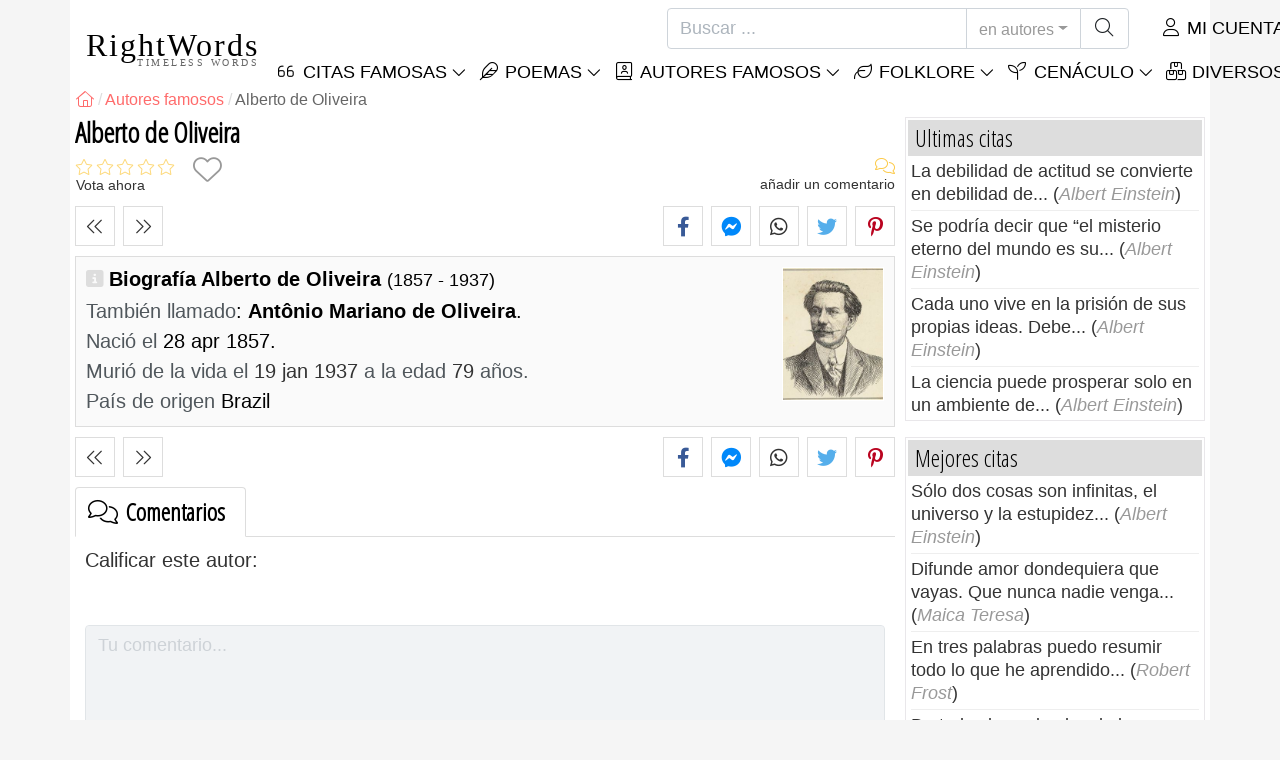

--- FILE ---
content_type: text/html; charset=utf-8
request_url: https://es.rightwords.eu/autores/biografia/alberto-de-oliveira
body_size: 8671
content:
<!DOCTYPE html><html lang="es"><head><meta charset="utf-8"><meta http-equiv="X-UA-Compatible" content="IE=edge"><meta name="viewport" content="width=device-width, initial-scale=1"><title>Alberto de Oliveira - RightWords</title><meta name="description" content="Biografía Alberto de Oliveira, también conocido como Antônio Mariano de Oliveira: nació el 28 apr 1857, murió de la vida el 19 jan 1937 a la edad 79 años. (Brazil)"><meta property="fb:app_id" content="751127838608760"><meta property="og:title" content="Alberto de Oliveira"><meta property="og:description" content="Biografía Alberto de Oliveira, también conocido como Antônio Mariano de Oliveira: nació el 28 apr 1857, murió de la vida el 19 jan 1937 a la edad 79 años. (Brazil)"><meta property="og:type" content="website"><meta property="og:url" content="https://es.rightwords.eu/autores/biografia/alberto-de-oliveira"><meta property="og:image" content="https://es.rightwords.eu/imgupl/author/alberto-de-oliveira--4113.jpg"><meta property="og:locale" content="es_ES"><meta name="language" content="es"><meta name="robots" content="index,follow, max-snippet:-1, max-image-preview:large, max-video-preview:-1"><meta name="category" content="arte, literatura"><link rel="canonical" href="https://es.rightwords.eu/autores/biografia/alberto-de-oliveira"><meta name="msapplication-tap-highlight" content="no"><meta name="mobile-web-app-capable" content="yes"><meta name="application-name" content="RightWords"><meta name="msapplication-TileImage" content="/assets/img/shortcut-icon/icon-192x192.png"><meta name="msapplication-TileColor" content="#FFF"><meta name="theme-color" content="#FFF"><link rel="shortcut icon" type="image/x-icon" href="/favicon.ico"><link rel="manifest" href="/data/manifest/manifest-es.json"><link rel="stylesheet" href="/assets/vendors/font-awesome/subset-6.4.0/css/all.1760291870.css"><link rel="preconnect" href="https://fonts.googleapis.com"><link rel="preconnect" href="https://fonts.gstatic.com" crossorigin><link rel="preload" as="style" href="https://fonts.googleapis.com/css?family=Open+Sans+Condensed:300&display=swap&subset=latin-ext"><link rel="stylesheet" href="https://fonts.googleapis.com/css?family=Open+Sans+Condensed:300&display=swap&subset=latin-ext"><link href="/assets/dist/css/site/author-details.1760291870.css" rel="stylesheet"><link rel="preload" fetchpriority="high" as="image" href="/imgupl/author/alberto-de-oliveira--sm-4113.jpg" type="image/jpeg">
<script type="application/ld+json">
{ 
	"@context": "https://schema.org", 
	"@graph": [ 
		{ 
			"@type": "WebSite", 
			"@id": "https://es.rightwords.eu/#website", 
			"url": "https://es.rightwords.eu/", 
			"name": "RightWords", 
			"description": "Las palabras correctas de todos los tiempos, de todo el mundo, de autores famosos o del folclore: citas famosas, m\u00e1ximas, pensamientos, aforismos, poemas, proverbios, refranes, adivinanzas, tradiciones, supersticiones, hechizos, conjuros, baladas.", 
			"publisher": { 
				"@id": "https://es.rightwords.eu/#organization" 
			}, 
			"potentialAction": [ 
				{ 
					"@type": "SearchAction", 
					"target": { 
						"@type": "EntryPoint", 
						"urlTemplate": "https://es.rightwords.eu/autores/buscar?q={q}" 
					}, 
					"query-input": { 
						"@type": "PropertyValueSpecification", 
						"valueRequired": true, 
						"valueName": "q" 
					} 
				} 
			], 
			"inLanguage": "es" 
		}, 
		{ 
			"@type": "Organization", 
			"@id": "https://es.rightwords.eu/#organization", 
			"name": "RightWords", 
			"url": "https://es.rightwords.eu/", 
			"logo": { 
				"@type": "ImageObject", 
				"inLanguage": "es", 
				"@id": "https://es.rightwords.eu/#/schema/logo/image/", 
				"url": "https://es.rightwords.eu/assets/img/logo/rightwords-logo-rounded-256.png", 
				"contentUrl": "https://es.rightwords.eu/assets/img/logo/rightwords-logo-rounded-256.png", 
				"width": 256, 
				"height": 256, 
				"caption": "RightWords" 
			}, 
			"image": { 
				"@id": "https://es.rightwords.eu/#/schema/logo/image/" 
			}, 
			"brand": "RightWords", 
			"publishingPrinciples": "https://es.rightwords.eu/privacy" 
		}, 
		{ 
			"@type": "WebPage", 
			"@id": "https://es.rightwords.eu/autores/biografia/alberto-de-oliveira#webpage", 
			"url": "https://es.rightwords.eu/autores/biografia/alberto-de-oliveira", 
			"name": "Alberto de Oliveira", 
			"mainEntity": { 
				"@id": "https://es.rightwords.eu/autores/biografia/alberto-de-oliveira#author" 
			}, 
			"headline": "Alberto de Oliveira", 
			"description": "Biograf\u00eda Alberto de Oliveira, tambi\u00e9n conocido como Ant\u00f4nio Mariano de Oliveira: naci\u00f3 el 28 apr 1857, muri\u00f3 de la vida el 19 jan 1937 a la edad 79 a\u00f1os. (Brazil)", 
			"publisher": { 
				"@id": "https://es.rightwords.eu/#organization" 
			}, 
			"inLanguage": "es", 
			"isPartOf": { 
				"@id": "https://es.rightwords.eu/#website" 
			}, 
			"about": { 
				"@id": "https://es.rightwords.eu/autores/biografia/alberto-de-oliveira#author" 
			}, 
			"primaryImageOfPage": { 
				"@id": "https://es.rightwords.eu/#primaryimage" 
			}, 
			"image": { 
				"@type": "ImageObject", 
				"@id": "https://es.rightwords.eu/#primaryimage" 
			}, 
			"breadcrumb": { 
				"@id": "https://es.rightwords.eu/autores/biografia/alberto-de-oliveira#breadcrumb" 
			} 
		}, 
		{ 
			"@type": "ImageObject", 
			"inLanguage": "es", 
			"@id": "https://es.rightwords.eu/#primaryimage", 
			"url": "https://es.rightwords.eu/imgupl/author/alberto-de-oliveira--4113.jpg", 
			"contentUrl": "https://es.rightwords.eu/imgupl/author/alberto-de-oliveira--4113.jpg", 
			"caption": "Alberto de Oliveira" 
		},  
		{ 
			"@type": "BreadcrumbList", 
			"@id": "https://es.rightwords.eu/autores/biografia/alberto-de-oliveira#breadcrumb", 
			"itemListElement": [
				{ 
					"@type": "ListItem",
					"position": 1,
					"name": "Home - RightWords",
					"item": "https://es.rightwords.eu/"
				},
				{ 
					"@type": "ListItem",
					"position": 2,
					"name": "Autores famosos",
					"item": "https://es.rightwords.eu/autores"
				},
				{ 
					"@type": "ListItem",
					"position": 3,
					"name": "Alberto de Oliveira"
				}
			]
		}
	] 
} 
</script>
<script type="application/ld+json">{
	"@context": "https://schema.org", 
	"@type": "Person", 
	"@id": "https://es.rightwords.eu/autores/biografia/alberto-de-oliveira#author", 
	"mainEntityOfPage": { 
		"@type": "WebPage", 
		"@id":"https://es.rightwords.eu/autores/biografia/alberto-de-oliveira" 
	}, 
	"isPartOf": { 
		"@id": "https://es.rightwords.eu/#website" 
	}, 
	"url": "https://es.rightwords.eu/autores/biografia/alberto-de-oliveira", 
	"inLanguage": "es", 
	"datePublished": "2021-12-15T15:27:25+02:00", 
	"dateModified": "2021-12-15T15:28:44+02:00", 
	"name": "Alberto de Oliveira", 
	"alternateName": "Ant\u00f4nio Mariano de Oliveira", 
	"givenName": "Alberto de", 
	"familyName": "Oliveira", 
	"image": "https://es.rightwords.eu/imgupl/author/alberto-de-oliveira--4113.jpg", 
	"birthDate": "1857-04-28", 
	"deathDate": "1937-01-19", 
"nationality": {"@type": "Country","name": "Brazil"}, 
	"description": "Biograf\u00eda Alberto de Oliveira, tambi\u00e9n conocido como Ant\u00f4nio Mariano de Oliveira: naci\u00f3 el 28 apr 1857, muri\u00f3 de la vida el 19 jan 1937 a la edad 79 a\u00f1os. (Brazil)", 
	"keywords": ["alberto de oliveira","ant\u00f4nio mariano de oliveira"]
}</script>
</head><body><header id="header-menu" class="fixed-top"><nav class="container navbar navbar-light navbar-expand-xl"><a class="navbar-brand" href="/"><span class="nb-rw">RightWords</span><span class="nb-tw text-uppercase">Timeless Words</span></a><a class="navbar-toggler" href="/auth" title="Mi cuenta"><i class="fal fa-user fa-fw" aria-hidden="true"></i></a><button class="navbar-toggler" type="button" data-toggle="collapse" data-target="#navbar-search" aria-controls="navbar-search" aria-expanded="false" aria-label="Toggle search"><i class="fal fa-magnifying-glass fa-fw"></i></button><button class="navbar-toggler mr-0 pr-0 collapsed" type="button" data-toggle="collapse" data-target="#navbar-menu" aria-controls="navbar-menu" aria-expanded="false" aria-label="Toggle navigation"><span class="icon-bar top-bar"></span><span class="icon-bar middle-bar"></span><span class="icon-bar bottom-bar"></span></button><div class="wrapper-navbar-nav"><div class="d-xl-inline-flex flex-xl-nowrap"><div class="collapse navbar-collapse" id="navbar-search"><form action="/autores/buscar" data-lang_iso="es" role="search"><div class="input-group"><input id="nb-text-search" name="q" type="text" placeholder="Buscar ..." class="form-control" aria-label="Buscar"><div class="input-group-append"><button type="button" class="btn dropdown-toggle" data-toggle="dropdown" aria-haspopup="true" aria-expanded="false">en autores</button><ul class="dropdown-menu dropdown-menu-right"><li class="dropdown-item" data-action="/citas/buscar">en citas</li><li class="dropdown-item" data-action="/folklore/buscar">en folklore</li><li class="dropdown-item active" data-action="/autores/buscar">en autores</li><li class="dropdown-item" data-action="/cenaculo/buscar">en Cenáculo</li><li class="dropdown-item" data-action="/diccionario/buscar">en diccionario</li><li class="dropdown-item" data-action="/articulos/buscar">en artículos</li><li class="dropdown-item" data-action="/poemas/buscar">en poemas</li></ul><button class="btn" type="submit" aria-label="Buscar"><i class="fal fa-magnifying-glass fa-fw"></i></button></div></div></form></div><div class="collapse navbar-collapse" id="navbar-member"><ul class="navbar-nav"><li class="nav-item dropdown"><a class="nav-link dropdown-toggle text-uppercase" href="/auth" id="dropdown-myaccount" data-toggle="dropdown" aria-haspopup="true" aria-expanded="false"><i class="fal fa-user fa-fw"></i> Mi cuenta</a><div class="dropdown-menu dropdown-menu-right" aria-labelledby="dropdown-myaccount"><a class="dropdown-item" href="/auth#login"><i class="fal fa-right-to-bracket fa-fw"></i> Iniciar sesión</a><a class="dropdown-item" href="/auth#register"><i class="fal fa-user fa-fw"></i> Registro</a><a class="dropdown-item" href="/auth#forgotten-password"><i class="fal fa-key fa-fw"></i> Contraseña olvidada</a></div></li></ul></div></div><div class="collapse navbar-collapse justify-content-end" id="navbar-menu"><ul class="navbar-nav"><li class="nav-item dropdown"><a class="nav-link dropdown-toggle text-uppercase" href="/citas" id="dropdown-quotes" data-toggle="dropdown" aria-haspopup="true" aria-expanded="false"><i class="fal fa-quote-left fa-fw"></i> Citas Famosas</a><div class="dropdown-menu" aria-labelledby="dropdown-quotes"><a class="dropdown-item" href="/citas/las-citas-del-dia"><i class="fal fa-angle-right fa-fw"></i> Las citas del dia</a><a class="dropdown-item" href="/citas/las-mejores-citas-famosas"><i class="fal fa-angle-right fa-fw"></i> Mejores citas</a><a class="dropdown-item" href="/citas/citas-mas-comentadas"><i class="fal fa-angle-right fa-fw"></i> Citas más comentadas</a><a class="dropdown-item" href="/citas/citas-mas-favoritas"><i class="fal fa-angle-right fa-fw"></i> Citas más favoritas</a><a class="dropdown-item" href="/citas/citas-mas-votadas"><i class="fal fa-angle-right fa-fw"></i> Citas más votadas</a><a class="dropdown-item" href="/citas/ultimas-citas"><i class="fal fa-angle-right fa-fw"></i> Ultimas citas</a><a class="dropdown-item" href="/citas/citas-al-azar"><i class="fal fa-angle-right fa-fw"></i> Citas al azar</a><div class="dropdown-divider"></div><a class="dropdown-item" href="/citas/temas"><i class="fal fa-angle-right fa-fw"></i> Citas famosas sobre temas</a><a class="dropdown-item" href="/citas/autores"><i class="fal fa-angle-right fa-fw"></i> Citas famosas de los autores</a><a class="dropdown-item" href="/definiciones"><i class="fal fa-angle-right fa-fw"></i> Cotizar definiciones</a><div class="dropdown-divider"></div><a class="dropdown-item" href="/mi-cuenta/contribucion/citas/form"><i class="fal fa-plus fa-fw"></i> Proponer una cita</a></div></li><li class="nav-item dropdown"><a class="nav-link dropdown-toggle text-uppercase" href="/poemas" id="dropdown-writings" data-toggle="dropdown" aria-haspopup="true" aria-expanded="false"><i class="fal fa-feather fa-fw"></i> Poemas</a><div class="dropdown-menu" aria-labelledby="dropdown-writings"><a class="dropdown-item" href="/mi-cuenta/contribucion/escritos/form"><i class="fal fa-plus fa-fw"></i> Proponer una escritura</a></div></li><li class="nav-item dropdown"><a class="nav-link dropdown-toggle text-uppercase" href="/autores/galeria-de-fotos" id="dropdown-authors" data-toggle="dropdown" aria-haspopup="true" aria-expanded="false"><i class="fal fa-book-user fa-fw"></i> Autores famosos</a><div class="dropdown-menu" aria-labelledby="dropdown-authors"><a class="dropdown-item" href="/autores"><i class="fal fa-angle-right fa-fw"></i> Índice de autores</a><a class="dropdown-item" href="/autores/galeria-de-fotos"><i class="fal fa-angle-right fa-fw"></i> Galería de autores</a><a class="dropdown-item" href="/autores/los-mejores-autores"><i class="fal fa-angle-right fa-fw"></i> Mejores autores famosos</a><a class="dropdown-item" href="/autores/los-ultimos-autores"><i class="fal fa-angle-right fa-fw"></i> Últimos autores</a></div></li><li class="nav-item dropdown"><a class="nav-link dropdown-toggle text-uppercase" href="/folklore" id="dropdown-folklore" data-toggle="dropdown" aria-haspopup="true" aria-expanded="false"><i class="fal fa-leaf fa-fw"></i> Folklore</a><div class="dropdown-menu" aria-labelledby="dropdown-folklore"><a class="dropdown-item" href="/folklore/proverbios-y-refranes" title="Proverbios y refranes"><i class="fal fa-angle-right fa-fw" aria-hidden="true"></i> Proverbios y refranes</a><div class="dropdown-divider"></div><a class="dropdown-item" href="/mi-cuenta/contribucion/folklore/form"><i class="fal fa-plus fa-fw"></i> Proponer folklore</a></div></li><li class="nav-item dropdown"><a class="nav-link dropdown-toggle text-uppercase" href="/cenaculo" id="dropdown-cenacle" data-toggle="dropdown" aria-haspopup="true" aria-expanded="false"><i class="fal fa-seedling fa-fw"></i> Cenáculo</a><div class="dropdown-menu" aria-labelledby="dropdown-cenacle"><a class="dropdown-item" href="/cenaculo/cenaculo-superior"><i class="fal fa-angle-right fa-fw"></i> Cenáculo superior</a><a class="dropdown-item" href="/cenaculo/ultimo-cenaculo"><i class="fal fa-angle-right fa-fw"></i> Último cenáculo</a><div class="dropdown-divider"></div><a class="dropdown-item" href="/cenaculo/categoria/prosa"><i class="fal fa-angle-right fa-fw"></i> Prosa</a><a class="dropdown-item" href="/cenaculo/categoria/poesia"><i class="fal fa-angle-right fa-fw"></i> Poesía</a><a class="dropdown-item" href="/cenaculo/categoria/drama"><i class="fal fa-angle-right fa-fw"></i> Drama</a><a class="dropdown-item" href="/cenaculo/categoria/varios"><i class="fal fa-angle-right fa-fw"></i> Varios</a><div class="dropdown-divider"></div><a class="dropdown-item" href="/cenaculo/miembros"><i class="fal fa-angle-right fa-fw"></i> Miembros del cenáculo</a><div class="dropdown-divider"></div><a class="dropdown-item" href="/mi-cuenta/contribucion/cenaculo/form"><i class="fal fa-plus fa-fw"></i> Puesto en cenacle</a></div></li><li class="nav-item dropdown"><a class="nav-link dropdown-toggle text-uppercase" href="#" id="dropdown-divers" data-toggle="dropdown" aria-haspopup="true" aria-expanded="false"><i class="fal fa-boxes-stacked fa-fw"></i> Diversos</a><div class="dropdown-menu dropdown-menu-right" aria-labelledby="dropdown-divers"><a class="dropdown-item" href="/eventos-del-dia"><i class="fal fa-calendar-days fa-fw"></i> Eventos del día</a><a class="dropdown-item" href="/diccionario"><i class="fal fa-book fa-fw"></i> Términos del diccionario</a><a class="dropdown-item" href="/articulos"><i class="fal fa-file fa-fw"></i> Artículos</a><a class="dropdown-item" href="/contact"><i class="fal fa-file-signature fa-fw"></i> Contacto</a></div></li></ul></div></div></nav></header><div id="page" class="container"><nav class="breadcrumb-scroll" aria-label="breadcrumb"><ol class="breadcrumb flex-row" itemscope itemtype="http://schema.org/BreadcrumbList"><li class="breadcrumb-item" itemprop="itemListElement" itemscope itemtype="http://schema.org/ListItem"><a href="/" itemprop="item" itemtype="http://schema.org/Thing" title="RightWords" aria-label="RightWords"><span itemprop="name" class="fal fa-house fa-fw" aria-hidden="true"><i hidden>Casa</i></span><meta itemprop="position" content="1"></a></li><li class="breadcrumb-item" itemprop="itemListElement" itemscope itemtype="http://schema.org/ListItem"><a href="/autores" itemtype="http://schema.org/Thing" itemprop="item"><span itemprop="name">Autores famosos</span></a><meta itemprop="position" content="2"></li><li class="breadcrumb-item active" aria-current="page">Alberto de Oliveira</li></ol></nav><main id="page-main" class="author-details"><h1 class="title animated fadeInDown">Alberto de Oliveira</h1><section class="d-flex justify-content-between stats-top" aria-label="Votos/Comentarios/Favoritos"><div class="vc-top-stars scroll-link" data-id="vote-comments" aria-label="Vota ahora" title="Vota ahora"><i class="note-fa n0" aria-hidden="true"></i><small>Vota ahora</small></div><button type="button" class="btn btn-fav" aria-hidden="true" title="Agregar a favoritos" aria-label="Agregar a favoritos" data-table="author" data-id="4113"></button><div class="vc-top-comments scroll-link text-right" data-id="vote-comments" aria-label="ver comentarios / añadir un comentario" title="ver comentarios / añadir un comentario"><i class="fal fa-comments fa-fw" aria-hidden="true"></i><small><span class="comments-nb"></span> añadir un comentario</small></div></section><aside class="useful-box ub-full"><div class="nav-items-details nid-btns nid-left-sep"><a class="nav-prev" href="/autores/biografia/mark-oliphant" title="El autor anterior Mark Oliphant" data-anchor=""></a><a class="nav-next" href="/autores/biografia/susan-oliver" title="El siguiente autor Susan Oliver" data-anchor=""></a></div><div class="social-share-custom ssc-color ssc-bd-grey text-center" aria-label="Share"><span class="ssc-btn sscb-facebook"><i class="fab fa-facebook-f fa-fw" aria-hidden="true"></i></span><span class="ssc-btn sscb-fbmessenger" title="Facebook Messenger"><i class="fab fa-facebook-messenger fa-fw" aria-hidden="true"></i></span><span class="ssc-btn sscb-whatsapp" title="WhatsApp"><i class="fab fa-whatsapp fa-fw"></i></span><span class="ssc-btn sscb-twitter"><i class="fab fa-twitter fa-fw" aria-hidden="true"></i></span><span class="ssc-btn sscb-pinterest" data-pin-do="buttonPin" data-pin-custom="true"><i class="fab fa-pinterest-p fa-fw" aria-hidden="true"></i></span></div></aside><div class="box-heading ad-data clearfix"><div class="ad-summary"><img fetchpriority="high" class="ads-photo" src="/imgupl/author/alberto-de-oliveira--sm-4113.jpg" width="102" height="132" alt="Alberto de Oliveira"><h2>Biografía Alberto de Oliveira <em>(1857 - 1937)</em></h2><div><span>También llamado</span>: <strong>Antônio Mariano de Oliveira</strong>.</div><div><span>Nació el</span> 28 apr 1857.<br><span>Murió de la vida el  <i>19 jan 1937</i> a la edad  <i>79</i> años.</span></div><div><span>País de origen</span> Brazil</div></div></div><aside class="useful-box ub-full"><div class="nav-items-details nid-btns nid-left-sep"><a class="nav-prev" href="/autores/biografia/mark-oliphant" title="El autor anterior Mark Oliphant" data-anchor=""></a><a class="nav-next" href="/autores/biografia/susan-oliver" title="El siguiente autor Susan Oliver" data-anchor=""></a></div><div class="social-share-custom ssc-color ssc-bd-grey text-center" aria-label="Share"><span class="ssc-btn sscb-facebook"><i class="fab fa-facebook-f fa-fw" aria-hidden="true"></i></span><span class="ssc-btn sscb-fbmessenger" title="Facebook Messenger"><i class="fab fa-facebook-messenger fa-fw" aria-hidden="true"></i></span><span class="ssc-btn sscb-whatsapp" title="WhatsApp"><i class="fab fa-whatsapp fa-fw"></i></span><span class="ssc-btn sscb-twitter"><i class="fab fa-twitter fa-fw" aria-hidden="true"></i></span><span class="ssc-btn sscb-pinterest" data-pin-do="buttonPin" data-pin-custom="true"><i class="fab fa-pinterest-p fa-fw" aria-hidden="true"></i></span></div></aside><section id="vote-comments" class="vote-comments box-section" data-table-name="author" data-table-id="4113" data-table-member-id="1" data-table-member-username="" data-table-member-initial="" data-table-member-photo="" aria-label="Rating / Comentarios"><h2 class="vc-title bs-header" data-count=""><i class="fal fa-comments fa-fw" aria-hidden="true"></i> Comentarios</h2><div class="vc-form bs-content border-bottom-0" data-table="author" data-id="4113" data-rate-hint1="regular" data-rate-hint2="medio" data-rate-hint3="bueno" data-rate-hint4="muy bueno" data-rate-hint5="excelente"><div class="vcf-title">Calificar este autor:</div><div class="vcf-stars"><input class="vcfs-input" type="hidden" data-filled="fas fa-star fa-2x" data-empty="fal fa-star fa-2x"></div><div class="vcf-content disabled "><textarea rows="4" cols="40" placeholder="Tu comentario..." disabled class="form-control" aria-label="Comentario"></textarea><input type="text" name="firstname" value="" maxlength="20" placeholder="Tu nombre..." disabled="disabled" class="form-control vcfc-firstname mb-1" aria-label="Tu nombre"><div class="vcf-captcha"><label>Código de seguridad:</label><img loading="lazy" src="/captcha/captcha.php?1767457552" width="78" height="30" alt="Generar otro código seguro" title="Generar otro código seguro" class="captcha captcha-math">= &nbsp; <input type="text" name="captcha" maxlength="4" value="" title="Código de seguridad" class="form-control form-control-sm input-captcha-math"></div><div class="text-right mt-2"><button type="button" disabled class="btn-post-comment btn btn-sm btn-primary pl-3">Enviar <i class="fas fa-angle-right fa-fw"></i></button></div></div></div><div id="vc-list" data-total="0" data-count="0" data-nb_rows_per_page="10" data-page="1" data-nb_pages="0"></div></section></main><div id="page-right"><div class="box1"><div class="b1-title">Ultimas citas</div><div class="b1-content b1c-list1"><div class="item"><a href="/citas/la-debilidad-de-actitud-se-convierte-en-debilidad-de--278320">La debilidad de actitud se convierte en debilidad de...</a> (<em>Albert Einstein</em>)</div><div class="item"><a href="/citas/se-podria-decir-que-el-misterio-eterno-del-mundo-es-su--278313">Se podría decir que “el misterio eterno del mundo es su...</a> (<em>Albert Einstein</em>)</div><div class="item"><a href="/citas/cada-uno-vive-en-la-prision-de-sus-propias-ideas-debe--278302">Cada uno vive en la prisión de sus propias ideas. Debe...</a> (<em>Albert Einstein</em>)</div><div class="item"><a href="/citas/la-ciencia-puede-prosperar-solo-en-un-ambiente-de--278288">La ciencia puede prosperar solo en un ambiente de...</a> (<em>Albert Einstein</em>)</div></div></div><div class="box1"><div class="b1-title">Mejores citas</div><div class="b1-content b1c-list1"><div class="item"><a href="/citas/solo-dos-cosas-son-infinitas-el-universo-y-la-estupidez--276034">Sólo dos cosas son infinitas, el universo y la estupidez...</a> (<em>Albert Einstein</em>)</div><div class="item"><a href="/citas/difunde-amor-dondequiera-que-vayas-que-nunca-nadie-venga--276201">Difunde amor dondequiera que vayas. Que nunca nadie venga...</a> (<em>Maica Teresa</em>)</div><div class="item"><a href="/citas/en-tres-palabras-puedo-resumir-todo-lo-que-he-aprendido--276336">En tres palabras puedo resumir todo lo que he aprendido...</a> (<em>Robert Frost</em>)</div><div class="item"><a href="/citas/de-todos-los-animales-de-la-creacion-el-hombre-es-el--276541">De todos los animales de la creación el hombre es el...</a> (<em>John Steinbeck</em>)</div></div></div><div class="box1"><div class="b1-title">Citas al azar</div><div class="b1-content b1c-list1"><div class="item"><a href="/citas/ningun-hombre-es-lo-bastante-bueno-para-gobernar-a-otros--276525">Ningún hombre es lo bastante bueno para gobernar a otros...</a> (<em>Abraham Lincoln</em>)</div><div class="item"><a href="/citas/en-la-zona-verde-de-la-naturaleza-no-hay-distancias-en-el--277492">En la zona verde de la naturaleza no hay distancias en el...</a> (<em>Dumitru Găleşanu</em>)</div><div class="item"><a href="/citas/el-futuro-pertenece-a-quienes-creen-en-la-belleza-de-sus--276219">El futuro pertenece a quienes creen en la belleza de sus...</a> (<em>Eleanor Roosevelt</em>)</div><div class="item"><a href="/citas/se-podria-decir-que-el-misterio-eterno-del-mundo-es-su--278313">Se podría decir que “el misterio eterno del mundo es su...</a> (<em>Albert Einstein</em>)</div></div></div><div class="box1"><div class="b1-title">Autores</div><div class="b1-content b1c-author-photo-list"><a href="/autores/biografia/clara-haskil" title="Clara Haskil"><img loading="lazy" src="/imgupl/author/clara-haskil--xs-4035.jpg" width="50" height="50" alt="Clara Haskil"></a><a href="/autores/biografia/eliphas-levi" title="Eliphas Levi"><img loading="lazy" src="/imgupl/author/eliphas-levi--xs-256.jpg" width="50" height="50" alt="Eliphas Levi"></a><a href="/autores/biografia/christian-cardell-corbet" title="Christian Cardell Corbet"><img loading="lazy" src="/imgupl/author/christian-cardell-corbet--xs-1384.jpg" width="50" height="50" alt="Christian Cardell Corbet"></a><a href="/autores/biografia/stephen-covey" title="Stephen Covey"><img loading="lazy" src="/imgupl/author/stephen-covey--xs-761.jpg" width="50" height="50" alt="Stephen Covey"></a><a href="/autores/biografia/philippe-quinault" title="Philippe Quinault"><img loading="lazy" src="/imgupl/author/philippe-quinault--xs-3874.jpg" width="50" height="50" alt="Philippe Quinault"></a><a href="/autores/biografia/demetrius-i" title="Demetrius I"><img loading="lazy" src="/imgupl/author/demetrius-i--xs-891.jpg" width="50" height="50" alt="Demetrius I"></a><a href="/autores/biografia/vladimir-potlog" title="Vladimir Potlog"><img loading="lazy" src="/imgupl/author/vladimir-potlog--xs-3805.jpg" width="50" height="50" alt="Vladimir Potlog"></a><a href="/autores/biografia/tupac-amaru-shakur" title="Tupac Amaru Shakur"><img loading="lazy" src="/imgupl/author/tupac-amaru-shakur--xs-1380.jpg" width="50" height="50" alt="Tupac Amaru Shakur"></a><a href="/autores/biografia/william-osler" title="William Osler"><img loading="lazy" src="/imgupl/author/william-osler--xs-695.jpg" width="50" height="50" alt="William Osler"></a><a href="/autores/biografia/cristian-petru-balan" title="Cristian Petru Balan"><img loading="lazy" src="/imgupl/author/cristian-petru-balan--xs-3863.jpg" width="50" height="50" alt="Cristian Petru Balan"></a><a href="/autores/biografia/roy-orbison" title="Roy Orbison"><img loading="lazy" src="/imgupl/author/roy-orbison--xs-1027.jpg" width="50" height="50" alt="Roy Orbison"></a><a href="/autores/biografia/alfred-nobel" title="Alfred Nobel"><img loading="lazy" src="/imgupl/author/alfred-nobel--xs-70.jpg" width="50" height="50" alt="Alfred Nobel"></a><a href="/autores/biografia/ondrej-tefanko" title="Ondrej Tefanko"><img loading="lazy" src="/imgupl/author/ondrej-tefanko--xs-3387.jpg" width="50" height="50" alt="Ondrej Tefanko"></a><a href="/autores/biografia/constantin-obada" title="Constantin Obadă"><img loading="lazy" src="/imgupl/author/constantin-obada--xs-3809.jpg" width="50" height="50" alt="Constantin Obadă"></a><a href="/autores/biografia/orison-swett-marden" title="Orison Swett Marden"><img loading="lazy" src="/imgupl/author/orison-swett-marden--xs-1213.jpg" width="50" height="50" alt="Orison Swett Marden"></a><a href="/autores/biografia/laurie-lee" title="Laurie Lee"><img loading="lazy" src="/imgupl/author/laurie-lee--xs-1540.jpg" width="50" height="50" alt="Laurie Lee"></a></div></div><a class="d-block font-weight-bold box-shadow  mb-3" href="https://es.old-cures.com/remedios/jarabe-de-cebolla-con-miel-para-el-dolor-de-garganta-y-la-tos--608" target="_blank"><img fetchpriority="low" loading="lazy" class="img-fluid w-100" src="https://es.old-cures.com/imgrw/remedy/md-608p3908.jpg" width="414" height="233" title="Receta: Jarabe de cebolla con miel para el dolor de garganta y la tos" data-nosnippet><span class="d-block p-2 fsize-xs lheight-sm">Jarabe de cebolla con miel para el dolor de garganta y la tos</span></a><div class="box1"><div class="b1-title">Citas famosas</div><div class="sidebar-menu"><a href="/citas/ultimas-citas" class="ri ri-ar">Ultimas citas</a><a href="/citas/las-mejores-citas-famosas" class="ri ri-ar">Las mejores citas famosas</a><a href="/citas/las-citas-del-dia" class="ri ri-ar">Las citas del dia</a><a href="/citas/citas-al-azar" class="ri ri-ar">Citas al azar</a><a href="/citas/temas" class="ri ri-ar">Citas famosas sobre temas</a><a href="/citas/autores" class="ri ri-ar">Citas famosas de los autores</a><a href="/citas/autores/edward-a-murphy" class="ri ri-ar">Las leyes de Murphy</a><a href="/definiciones" class="ri ri-ar">Cotizar definiciones</a><a href="/mi-cuenta/contribucion/citas/form" class="border-bottom-0 ri ri-add">Proponer una cita</a></div></div><div class="box1"><div class="b1-title">Folklore</div><div class="sidebar-menu"><a href="/folklore/ultimo-folklore" class="ri ri-ar">Ultimo folklore</a><a href="/folklore/top-folklore" class="ri ri-ar">Top folklore</a><a href="/folklore/proverbios-y-refranes" title="Proverbios y refranes" class="ri ri-ar">Proverbios y refranes</a><a href="/mi-cuenta/contribucion/folklore/form" class="border-bottom-0 ri ri-add">Proponer folklore</a></div></div></div></div><footer class="footer"><div class="container"><div class="row"><div class="col-6 col-sm-4 col-lg-4"><div class="s-header">RightWords</div><ul><li><a href="/citas">Citas famosas</a></li><li><a href="/autores">Autores famosos</a></li><li><a href="/folklore">Folklore</a></li><li><a href="/cenaculo">Cenáculo literario</a></li><li><a href="/diccionario">Diccionario</a></li><li><a href="/eventos-del-dia">Eventos del día</a></li><li><a href="/articulos">Artículos</a></li></ul></div><div class="col-6 col-sm-4 col-lg-4"><div class="s-header">Sobre nosotros</div><ul><li><a href="/about-us">Sobre nosotros</a></li><li><a href="/tac">Términos y Condiciones</a></li><li><a href="/privacy">Política de privacidad</a></li><li><a href="/contact">Contacto</a></li></ul></div><div class="col-12 col-sm-4 col-lg-4"></div><div class="col-12 brief-main text-justify clearfix"><img loading="lazy" class="bg-transparent mr-2 float-left" src="/assets/img/shortcut-icon/icon-48x48.png" width="48" height="48" alt="RightWords">Palabras correctas de todos los tiempos y de todo el mundo, con diferentes temas, escritos por <strong>autores famosos</strong> o palabras del <strong>folclore de</strong> los antepasados: <strong><em>citas</em></strong> <strong><em>famosas</em></strong> , <strong><em>autores famosos</em></strong> , <strong><em>refranes y refranes antiguos</em></strong> , <strong><em>acertijos</em></strong> , <strong><em>hechizos y conjuros</em></strong> , <strong><em>villancicos</em></strong> , <strong><em>canciones tradicionales</em></strong> , <strong><em>Tradiciones y supersticiones</em></strong> .</div></div><hr><div class="f-copyright">Copyright &copy; 2007-2026 RightWords<br>Web Design by <a href="https://yourchoice.ro/" target="_blank" rel="noopener">YourCHOICE</a>, sábado,  3 enero 2026</div></div></footer><div id="fb-root" data-locale="es_ES"></div><script>loadjs=function(){var h=function(){},o={},c={},f={};function u(e,n){if(e){var t=f[e];if(c[e]=n,t)for(;t.length;)t[0](e,n),t.splice(0,1)}}function l(e,n){e.call&&(e={success:e}),n.length?(e.error||h)(n):(e.success||h)(e)}function p(t,r,i,s){var o,e,u,n=document,c=i.async,f=(i.numRetries||0)+1,l=i.before||h,a=t.replace(/[\?|#].*$/,""),d=t.replace(/^(css|img|module|nomodule)!/,"");if(s=s||0,/(^css!|\.css$)/.test(a))(u=n.createElement("link")).rel="stylesheet",u.href=d,(o="hideFocus"in u)&&u.relList&&(o=0,u.rel="preload",u.as="style");else if(/(^img!|\.(png|gif|jpg|svg|webp)$)/.test(a))(u=n.createElement("img")).src=d;else if((u=n.createElement("script")).src=d,u.async=void 0===c||c,e="noModule"in u,/^module!/.test(a)){if(!e)return r(t,"l");u.type="module"}else if(/^nomodule!/.test(a)&&e)return r(t,"l");!(u.onload=u.onerror=u.onbeforeload=function(e){var n=e.type[0];if(o)try{u.sheet.cssText.length||(n="e")}catch(e){18!=e.code&&(n="e")}if("e"==n){if((s+=1)<f)return p(t,r,i,s)}else if("preload"==u.rel&&"style"==u.as)return u.rel="stylesheet";r(t,n,e.defaultPrevented)})!==l(t,u)&&n.head.appendChild(u)}function t(e,n,t){var r,i;if(n&&n.trim&&(r=n),i=(r?t:n)||{},r){if(r in o)throw"LoadJS";o[r]=!0}function s(n,t){!function(e,r,n){var t,i,s=(e=e.push?e:[e]).length,o=s,u=[];for(t=function(e,n,t){if("e"==n&&u.push(e),"b"==n){if(!t)return;u.push(e)}--s||r(u)},i=0;i<o;i++)p(e[i],t,n)}(e,function(e){l(i,e),n&&l({success:n,error:t},e),u(r,e)},i)}if(i.returnPromise)return new Promise(s);s()}return t.ready=function(e,n){return function(e,t){e=e.push?e:[e];var n,r,i,s=[],o=e.length,u=o;for(n=function(e,n){n.length&&s.push(e),--u||t(s)};o--;)r=e[o],(i=c[r])?n(r,i):(f[r]=f[r]||[]).push(n)}(e,function(e){l(n,e)}),t},t.done=function(e){u(e,[])},t.reset=function(){o={},c={},f={}},t.isDefined=function(e){return e in o},t}();</script><script>var Settings = { lang_iso: 'es', locale: 'es_ES', url: 'https://es.rightwords.eu', name: "RightWords", facebook_app_id: '751127838608760', google_client_id: '188787242295-56ns8htv5d33tk94npo1hmjgldcsgne0.apps.googleusercontent.com', is_mobile: false, is_phone: false },SessionVars = { sw: 'disabled',  };loadjs(['/assets/dist/js/site/jqbs.min.js'], 'js-jqbs');function loadScriptsRW() {loadjs.ready('js-jqbs', function() {loadjs(['/assets/plugins/cookie/js.cookie.min.js'], 'js-libs');loadjs.ready('js-libs', function() {loadjs(['/assets/dist/js/site/main.1760291870.js', '/assets/dist/js/site/author-details.1760291870.js'], 'js-page');loadjs.ready('js-page', function() {loadjs('https://pagead2.googlesyndication.com/pagead/js/adsbygoogle.js?client=ca-pub-3216693118200223','adsense',{before: function (path, el) { el.setAttribute('crossorigin', 'anonymous'); },success: function () {document.querySelectorAll('ins.adsbygoogle:not([data-adsbygoogle-status])').forEach(function () {try { (adsbygoogle = window.adsbygoogle || []).push( { } ); } catch (e) { }});}});loadjs(['https://accounts.google.com/gsi/client', '/assets/dist/js/site/google-signin.1760291870.js'], 'gsi');loadjs(['https://connect.facebook.net/es_ES/sdk.js#xfbml=0&version=v15.0&appId=751127838608760&autoLogAppEvents=1'], 'fb');loadjs('https://rum-static.pingdom.net/pa-5c593f87cea07b0016000a83.js');});});});}</script><script>function loadScriptGA() {window.dataLayer = window.dataLayer || [];function gtag(){ dataLayer.push(arguments); }gtag('js', new Date());loadjs('https://www.googletagmanager.com/gtag/js?id=G-7B98KFW6BL', 'ga4', {before: function (path, el) { el.setAttribute('async', ''); },success: function () {gtag('config', 'G-7B98KFW6BL');}});}</script><script>let scriptLoaded = false;window.addEventListener('scroll', handleUserInteraction, { once: true });window.addEventListener('click', handleUserInteraction, { once: true });window.addEventListener('mousemove', handleUserInteraction, { once: true });function removeEventListeners() {window.removeEventListener('scroll', handleUserInteraction);window.removeEventListener('click', handleUserInteraction);window.removeEventListener('mousemove', handleUserInteraction);}setTimeout(() => {if (!scriptLoaded) {console.log('timeout scriptLoaded');handleUserInteraction();}}, 10000);function handleUserInteraction() {console.log('scriptLoaded');["loadScriptsRW", "loadScriptGA"].forEach(fn => {if (typeof window[fn] === "function") {window[fn]();console.log(fn);}});scriptLoaded=true;removeEventListeners();}</script></body></html>